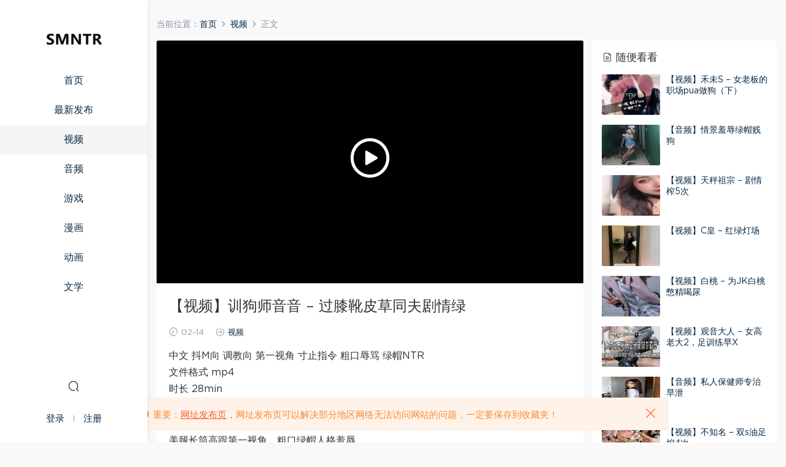

--- FILE ---
content_type: text/html; charset=UTF-8
request_url: https://smntr.net/5146.html
body_size: 7059
content:
<!DOCTYPE HTML><html><head><meta charset="UTF-8"><meta http-equiv="X-UA-Compatible" content="IE=edge,chrome=1"><meta name="viewport" content="width=device-width,minimum-scale=1.0,maximum-scale=1.0,user-scalable=no"/><meta name="apple-mobile-web-app-title" content="SMNTR"><meta http-equiv="Cache-Control" content="no-siteapp"><title>【视频】训狗师音音 - 过膝靴皮草同夫剧情绿 - SMNTR</title><meta name="keywords" content="中文,寸止指令,抖M向,第一视角,粗口辱骂,绿帽NTR,调教向,视频"><meta name="description" content="中文 抖M向 调教向 第一视角 寸止指令 粗口辱骂 绿帽NTR 文件格式 mp4 时长 28min  原来自己的妻子居然是拉拉~ 美腿长筒..."><link rel="shortcut icon" href="/wp-content/uploads/2021/02/icon_m.png"><link rel='dns-prefetch' href='//s.w.org' /><link rel='stylesheet' id='mobantu-libs-css'  href='https://smntr.net/wp-content/cache/autoptimize/css/autoptimize_single_852df2a791448f3a6f812daaa190b196.css?ver=6.2' type='text/css' media='screen' /><link rel='stylesheet' id='mobantu-base-css'  href='https://smntr.net/wp-content/cache/autoptimize/css/autoptimize_single_0ded008fb0d19e5a29be7d9a8714cd98.css?ver=6.2' type='text/css' media='screen' /><link rel='stylesheet' id='modown-style-css'  href='https://smntr.net/wp-content/themes/modown/style.css?ver=6.2' type='text/css' media='screen' /> <script type='text/javascript' src='https://smntr.net/wp-includes/js/jquery/jquery.min.js?ver=3.5.1' id='jquery-core-js'></script> <script type='text/javascript' src='https://smntr.net/wp-includes/js/jquery/jquery-migrate.min.js?ver=3.3.2' id='jquery-migrate-js'></script> <link rel="canonical" href="https://smntr.net/5146.html" /><link rel='shortlink' href='https://smntr.net/?p=5146' /><style id="erphpdown-custom"></style> <script>window._ERPHPDOWN = {"uri":"https://smntr.net/wp-content/plugins/erphpdown", "payment": "1", "author": "mobantu"}</script> <script>window._MBT = {uri: 'https://smntr.net/wp-content/themes/modown', url:'https://smntr.net',usr: 'https://smntr.net/user', roll: [], admin_ajax: 'https://smntr.net/wp-admin/admin-ajax.php', erphpdown: 'https://smntr.net/wp-content/plugins/erphpdown/', image: '0.6316', hanimated: '0'}</script> <style>.btn, .cat-nav li.current-menu-item a:after, .pagination ul > .active > a,.pagination ul > .active > span, .pagination-trigger a, .erphpdown-box .down, .widget-erphpdown .down, .comt-submit, .btn-primary, .mocat .more a, .mocat h2:after, .filter a.active, .mocat h2 i,.mocat h2:after,.pagemenu li.current_page_item a, .banner .search-form .search-btn, .comt-submit, .banner-archive,.home-blogs h2 span:after,.home-authors h2 span:after,.vip-content h2 span:after,.vip-why h2 span:after,.pagination ul > .active > a,.pagination ul > .active > span,.charge .charge-header h1 span,.widget-erphpdown .price i, .erphpdown .erphpdown-buy, .erphpdown .erphpdown-down, .erphpdown .erphp-login-must, .erphpdown-box .erphpdown-down,.erphpdown-box .erphpdown-buy, .article-content .erphpdown-content-vip .erphpdown-buy, .article-content .erphpdown-content-vip .erphp-login-must, .home-blogs .more a, .tagslist li .name:hover, .tagslist li:hover .name, .vip-why .items .item span,.widget_search input[type='submit'], .tougao-item .tougao-btn,.layui-layer-btn .layui-layer-btn0, #charge-form .item .prices label.active:after, .widget-bottom-search button, .mocats .moli ul li:first-child > i,.mocats .moli ul li:nth-child(2) > i,.mocats .moli ul li:nth-child(3) > i, .mocat .cfilter li a.active:after, .mocat .child li a.active:after, .mocats .moli .moli-header, .woocommerce #respond input#submit.alt, .woocommerce a.button.alt, .woocommerce button.button.alt, .woocommerce input.button.alt, .erphpdown-tuan-process .line span, .nav-main> li.current-menu-item > a:after, .nav-main> li.current-menu-parent > a:after, .nav-main> li.current_page_item > a:after, .nav-main> li.current-post-ancestor > a:after, .nav-main> li.current-menu-ancestor > a:after, .nav-main> li.current-category-ancestor > a:after, .grids .audio .down{background-color:#1d1d1d !important;}
   a:hover, body.home .header:not(.scrolled) .nav-main > li > a:hover, body.home .header:not(.scrolled) .nav-right > li > a:hover, .nav-main > li > a:hover, .nav-right a:hover, .nav-main .sub-menu a:hover, .nav-right .sub-menu a:hover, .banner a:hover, .cat-nav li.current-menu-item a, .grids .grid h3 a:hover, .widget-tags .items a:hover, .sign-trans a, .form-policy a, .widget-erphpdown .custom-metas .meta a, .charge .charge-header h1, .charge .charge-header .item .color,.widget-erphpdown .price span, .erphpdown-box .price span, .erphpdown .erphpdown-price, .article-content .erphpdown-content-vip .erphpdown-price, .comments-title small,.archives h3,.readers a:hover,.usermenu li.active i, .rollbar a.fullscreen.active, .mocat .cfilter li a.active, .mocat .child li a.active, .article-content .gallery-login a, .erphpdown .erphpdown-title, .sidebar .widget h3 .icon, .single-related .related-title .icon, .comments-title .icon, .article-content .erphpdown-content-vip > legend, .erphpdown > legend, .erphpdown-box > legend, .article-content .erphpdown-content-vip2, .nav-right .nav-cart span, .tougao-title .icon{color:#1d1d1d;}
   .article-act .article-zan.active, .article-act .article-shang{color:#1d1d1d !important;}
   .erphpdown-box, .erphpdown, .article-content .erphpdown-content-vip, .comt-submit, .btn-primary,.grids .grid .cat:after,.lists .list .cat:after,.mocat .lists .grid .cat:after,.layui-layer-btn .layui-layer-btn0, #charge-form .item .prices label.active, .article-content h3{border-color:#1d1d1d !important;}  body.home .banner:after, .banner-archive:after, body.home .swiper-container-fullwidth .swiper-slide:after, .mocats .moli .moli-header:after{content:"";position:absolute;top:0;bottom:0;left:0;right:0;background:linear-gradient(180deg,rgba(0,0,0,.38) 0,rgba(0,0,0,.38) 3.5%,rgba(0,0,0,.379) 7%,rgba(0,0,0,.377) 10.35%,rgba(0,0,0,.375) 13.85%,rgba(0,0,0,.372) 17.35%,rgba(0,0,0,.369) 20.85%,rgba(0,0,0,.366) 24.35%,rgba(0,0,0,.364) 27.85%,rgba(0,0,0,.361) 31.35%,rgba(0,0,0,.358) 34.85%,rgba(0,0,0,.355) 38.35%,rgba(0,0,0,.353) 41.85%,rgba(0,0,0,.351) 45.35%,rgba(0,0,0,.35) 48.85%,rgba(0,0,0,.353) 52.35%,rgba(0,0,0,.36) 55.85%,rgba(0,0,0,.371) 59.35%,rgba(0,0,0,.385) 62.85%,rgba(0,0,0,.402) 66.35%,rgba(0,0,0,.42) 69.85%,rgba(0,0,0,.44) 73.35%,rgba(0,0,0,.46) 76.85%,rgba(0,0,0,.48) 80.35%,rgba(0,0,0,.498) 83.85%,rgba(0,0,0,.515) 87.35%,rgba(0,0,0,.529) 90.85%,rgba(0,0,0,.54) 94.35%,rgba(0,0,0,.547) 97.85%,rgba(0,0,0,.55));z-index:9}
      .grids .grid h3 a{height: 40px;-webkit-line-clamp:2;}
      .grids .grid h3 a, .lists .list h3 a, .lists .grid h3 a, .home-blogs ul li h3 a{font-weight:600;}
  .logo{width:140px;}@media (max-width: 1024px){.logo, .logo a {width: 140px;height: 60px;}}.footer-widget{width:calc(25% - 20px);}@media (max-width: 768px){.footer-widget{width:calc(50% - 20px);}}@media (max-width: 768px){
      .sitetips{bottom:100px;}
      .rollbar{display: none;}
    }.free-tag, .vip-tag, .grid-meta .price, .list-meta .price, .widget .price, .erphpdown{display: none !important}</style></head><body class="post-template-default single single-post postid-5146 single-format-standard nv-left"><header class="header"><div class="container clearfix"><div class="logo"><a style="background-image:url(/wp-content/uploads/2021/02/smntr.png)" href="https://smntr.net/" title="SMNTR">SMNTR</a></div><ul class="nav-main"><li id="menu-item-20" class="menu-item menu-item-type-custom menu-item-object-custom menu-item-20"><a href="/">首页</a></li><li id="menu-item-48" class="menu-item menu-item-type-post_type menu-item-object-page menu-item-48"><a href="https://smntr.net/all">最新发布</a></li><li id="menu-item-53" class="menu-item menu-item-type-taxonomy menu-item-object-category current-post-ancestor current-menu-parent current-post-parent menu-item-53"><a href="https://smntr.net/shipin">视频</a></li><li id="menu-item-54" class="menu-item menu-item-type-taxonomy menu-item-object-category menu-item-54"><a href="https://smntr.net/yinpin">音频</a></li><li id="menu-item-51" class="menu-item menu-item-type-taxonomy menu-item-object-category menu-item-51"><a href="https://smntr.net/youxi">游戏</a></li><li id="menu-item-52" class="menu-item menu-item-type-taxonomy menu-item-object-category menu-item-52"><a href="https://smntr.net/manhua">漫画</a></li><li id="menu-item-49" class="menu-item menu-item-type-taxonomy menu-item-object-category menu-item-49"><a href="https://smntr.net/donghua">动画</a></li><li id="menu-item-50" class="menu-item menu-item-type-taxonomy menu-item-object-category menu-item-50"><a href="https://smntr.net/wenxue">文学</a></li></ul><ul class="nav-right"><li class="nav-search"> <a href="javascript:;" class="search-loader" title="搜索"><i class="icon icon-search"></i></a></li><li class="nav-login no"><a href="https://smntr.net/login" class="signin-loader"><i class="icon icon-user"></i><span>登录</span></a><b class="nav-line"></b><a href="https://smntr.net/login?action=register" class="signup-loader"><span>注册</span></a></li><li class="nav-button"><a href="javascript:;" class="nav-loader"><i class="icon icon-menu"></i></a></li></ul></div></header><div class="search-wrap"><div class="container"><form action="https://smntr.net/" class="search-form" method="get"> <input autocomplete="off" class="search-input" name="s" placeholder="输入关键字回车" type="text"> <i class="icon icon-close"></i></form></div></div><div class="main"><div class="container clearfix"><div class="breadcrumbs">当前位置：<span><a href="https://smntr.net/" itemprop="url"><span itemprop="title">首页</span></a></span> <span class="sep"><i class="dripicons dripicons-chevron-right"></i></span> <span><a href="https://smntr.net/shipin" itemprop="url"><span itemprop="title">视频</span></a></span> <span class="sep"><i class="dripicons dripicons-chevron-right"></i></span> <span class="current">正文</span></div><div class="content-wrap"><div class="content"> <script src="https://smntr.net/wp-content/themes/modown/module/dplayer/dplayer.min.js"></script><script src="https://smntr.net/wp-content/themes/modown/module/dplayer/hls.min.js"></script><div class="single-video"><div class="dplayer-video dplayer-erphpdown-video"><div class="playicon"><i class="icon icon-play"></i></div><div class="erphpdown erphpdown-see erphpdown-content-vip" id="erphpdown" style="display:block">全套视频观看价格合计为<span class="erphpdown-price">6</span>N币，请先<a href="javascript:;" class="erphp-login-must signin-loader">登录</a></div></div></div><article class="single-content"><header class="article-header"><h1 class="article-title">【视频】训狗师音音 &#8211; 过膝靴皮草同夫剧情绿</h1><div class="article-meta"> <span class="item"><i class="icon icon-time"></i> 02-14</span> <span class="item"><i class="icon icon-cat"></i> <a href="https://smntr.net/shipin">视频</a></span></div></header><div class="article-content"><p>中文 抖M向 调教向 第一视角 寸止指令 粗口辱骂 绿帽NTR<br /> 文件格式 mp4<br /> 时长 28min</p><p>原来自己的妻子居然是拉拉~<br /> 美腿长筒高跟第一视角，粗口绿帽人格羞辱。</p><fieldset class="erphpdown" id="erphpdown"><legend>资源下载</legend>此资源下载价格为<span class="erphpdown-price">6</span>N币，请先<a href="https://smntr.net/wp-login.php" target="_blank" class="erphp-login-must">登录</a><div class="erphpdown-tips">1.下载文件7z格式压缩包，推荐解压工具<a href="https://www.bandisoft.com" target="_blank">Bandizip</a><br/>2.解压密码：smntr.com <br/> 3.如果下载文件缺失后缀类型如XX，重命名为XX.7z <br/> 4.缺少N币推荐<a href="/tougao">投稿</a>，有问题建议需要帮助<a href="/user?action=ticket">提交工单</a> <br/> 5.对作品有评价看法欢迎评论（禁止灌水，只做评价不做提问）</div></fieldset></div><div class="article-act"></div><div class="article-tags"><a href="https://smntr.net/tag/%e4%b8%ad%e6%96%87" rel="tag">中文</a><a href="https://smntr.net/tag/%e5%af%b8%e6%ad%a2%e6%8c%87%e4%bb%a4" rel="tag">寸止指令</a><a href="https://smntr.net/tag/%e6%8a%96m%e5%90%91" rel="tag">抖M向</a><a href="https://smntr.net/tag/%e7%ac%ac%e4%b8%80%e8%a7%86%e8%a7%92" rel="tag">第一视角</a><a href="https://smntr.net/tag/%e7%b2%97%e5%8f%a3%e8%be%b1%e9%aa%82" rel="tag">粗口辱骂</a><a href="https://smntr.net/tag/%e7%bb%bf%e5%b8%bdntr" rel="tag">绿帽NTR</a><a href="https://smntr.net/tag/%e8%b0%83%e6%95%99%e5%90%91" rel="tag">调教向</a></div></article><nav class="article-nav"> <span class="article-nav-prev">上一篇<br><a href="https://smntr.net/5145.html" rel="prev">【视频】千条姐 &#8211; 绿帽辱妻红绿灯粗口场</a></span> <span class="article-nav-next">下一篇<br><a href="https://smntr.net/5147.html" rel="next">【视频】欣妍 &#8211; 讲讲绿帽乱L那些事</a></span></nav><div class="single-related"><h3 class="related-title"><i class="icon icon-related"></i> 猜你喜欢</h3><div class="lists cols-two clearfix"><div class="post grid"  data-id="16029"><div class="img"><a href="https://smntr.net/16029.html" title="【视频】清清sama &#8211; 盯射手势寸止" target="" rel="bookmark"> <img src="https://smntr.net/wp-content/themes/modown/static/img/thumbnail.png" data-src="/wp-content/uploads/tp-jpg/SP6865_0_59ca6ore5fkit74q8y1r.jpg" class="thumb" alt="【视频】清清sama &#8211; 盯射手势寸止"> </a></div> <a href="https://smntr.net/shipin" class="cat">视频</a><h3 itemprop="name headline"><a itemprop="url" rel="bookmark" href="https://smntr.net/16029.html" title="【视频】清清sama &#8211; 盯射手势寸止" target="">【视频】清清sama &#8211; 盯射手势寸止</a></h3><div class="grid-meta"> <span class="time"><i class="icon icon-time"></i> 2天前</span></div></div><div class="post grid"  data-id="16028"><div class="img"><a href="https://smntr.net/16028.html" title="【视频】冰冰Queen &#8211; 运镜超诱惑红绿灯香水控制" target="" rel="bookmark"> <img src="https://smntr.net/wp-content/themes/modown/static/img/thumbnail.png" data-src="/wp-content/uploads/tp-jpg/SP6864_0_zc5orvpcy8kl9jkz43j1.jpg" class="thumb" alt="【视频】冰冰Queen &#8211; 运镜超诱惑红绿灯香水控制"> </a></div> <a href="https://smntr.net/shipin" class="cat">视频</a><h3 itemprop="name headline"><a itemprop="url" rel="bookmark" href="https://smntr.net/16028.html" title="【视频】冰冰Queen &#8211; 运镜超诱惑红绿灯香水控制" target="">【视频】冰冰Queen &#8211; 运镜超诱惑红绿灯香水控制</a></h3><div class="grid-meta"> <span class="time"><i class="icon icon-time"></i> 2天前</span></div></div><div class="post grid"  data-id="16027"><div class="img"><a href="https://smntr.net/16027.html" title="【视频】观音大人 &#8211; 袜子合集" target="" rel="bookmark"> <img src="https://smntr.net/wp-content/themes/modown/static/img/thumbnail.png" data-src="/wp-content/uploads/tp-jpg/SP6863_0_na4r3v69j5orn167509r.jpg" class="thumb" alt="【视频】观音大人 &#8211; 袜子合集"> </a></div> <a href="https://smntr.net/shipin" class="cat">视频</a><h3 itemprop="name headline"><a itemprop="url" rel="bookmark" href="https://smntr.net/16027.html" title="【视频】观音大人 &#8211; 袜子合集" target="">【视频】观音大人 &#8211; 袜子合集</a></h3><div class="grid-meta"> <span class="time"><i class="icon icon-time"></i> 2天前</span></div></div><div class="post grid"  data-id="16026"><div class="img"><a href="https://smntr.net/16026.html" title="【视频】观音大人 &#8211; 原味内裤的使用方法" target="" rel="bookmark"> <img src="https://smntr.net/wp-content/themes/modown/static/img/thumbnail.png" data-src="/wp-content/uploads/tp-jpg/SP6862_0_qbqknjqztz1h3cukv68s.jpg" class="thumb" alt="【视频】观音大人 &#8211; 原味内裤的使用方法"> </a></div> <a href="https://smntr.net/shipin" class="cat">视频</a><h3 itemprop="name headline"><a itemprop="url" rel="bookmark" href="https://smntr.net/16026.html" title="【视频】观音大人 &#8211; 原味内裤的使用方法" target="">【视频】观音大人 &#8211; 原味内裤的使用方法</a></h3><div class="grid-meta"> <span class="time"><i class="icon icon-time"></i> 2天前</span></div></div><div class="post grid"  data-id="16025"><div class="img"><a href="https://smntr.net/16025.html" title="【视频】苏苏s &#8211; 内裤榨精" target="" rel="bookmark"> <img src="https://smntr.net/wp-content/themes/modown/static/img/thumbnail.png" data-src="/wp-content/uploads/tp-jpg/SP6861_0_s5t2sn3bdp33aod6l6np.jpg" class="thumb" alt="【视频】苏苏s &#8211; 内裤榨精"> </a></div> <a href="https://smntr.net/shipin" class="cat">视频</a><h3 itemprop="name headline"><a itemprop="url" rel="bookmark" href="https://smntr.net/16025.html" title="【视频】苏苏s &#8211; 内裤榨精" target="">【视频】苏苏s &#8211; 内裤榨精</a></h3><div class="grid-meta"> <span class="time"><i class="icon icon-time"></i> 2天前</span></div></div><div class="post grid"  data-id="16024"><div class="img"><a href="https://smntr.net/16024.html" title="【视频】歪歪sama &#8211; 灯" target="" rel="bookmark"> <img src="https://smntr.net/wp-content/themes/modown/static/img/thumbnail.png" data-src="/wp-content/uploads/tp-jpg/SP6860_0_t2wjrucpw9e2oye33agy.jpg" class="thumb" alt="【视频】歪歪sama &#8211; 灯"> </a></div> <a href="https://smntr.net/shipin" class="cat">视频</a><h3 itemprop="name headline"><a itemprop="url" rel="bookmark" href="https://smntr.net/16024.html" title="【视频】歪歪sama &#8211; 灯" target="">【视频】歪歪sama &#8211; 灯</a></h3><div class="grid-meta"> <span class="time"><i class="icon icon-time"></i> 2天前</span></div></div></div></div></div></div><aside class="sidebar"><div class="theiaStickySidebar"><div class="widget widget-postlist"><h3><i class="icon icon-posts"></i> 随便看看</h3><ul class="clearfix hasimg"><li> <a href="https://smntr.net/8575.html" title="【视频】禾未S &#8211; 女老板的职场pua做狗（下）" target="" rel="bookmark" class="img"> <img src="/wp-content/uploads/tp-jpg/SP2582_0_mr7z7aime9iofitgiaqp.jpg" class="thumb" alt="【视频】禾未S &#8211; 女老板的职场pua做狗（下）"> </a><h4><a href="https://smntr.net/8575.html" target="" title="【视频】禾未S &#8211; 女老板的职场pua做狗（下）">【视频】禾未S &#8211; 女老板的职场pua做狗（下）</a></h4><p class="meta"> <span class="time">12-16</span></p></li><li> <a href="https://smntr.net/413.html" title="【音频】情景羞辱绿帽贱狗" target="" rel="bookmark" class="img"> <img src="https://smntr.net/wp-content/uploads/2021/02/24155404557.jpg" class="thumb" alt="【音频】情景羞辱绿帽贱狗"> </a><h4><a href="https://smntr.net/413.html" target="" title="【音频】情景羞辱绿帽贱狗">【音频】情景羞辱绿帽贱狗</a></h4><p class="meta"> <span class="time">02-24</span></p></li><li> <a href="https://smntr.net/9203.html" title="【视频】天秤祖宗 &#8211; 剧情榨5次" target="" rel="bookmark" class="img"> <img src="/wp-content/uploads/tp-jpg/SP2864_0_zywz8pvdus53z0m9o2io.jpg" class="thumb" alt="【视频】天秤祖宗 &#8211; 剧情榨5次"> </a><h4><a href="https://smntr.net/9203.html" target="" title="【视频】天秤祖宗 &#8211; 剧情榨5次">【视频】天秤祖宗 &#8211; 剧情榨5次</a></h4><p class="meta"> <span class="time">02-28</span></p></li><li> <a href="https://smntr.net/5466.html" title="【视频】C皇 &#8211; 红绿灯场" target="" rel="bookmark" class="img"> <img src="/wp-content/uploads/tp-jpg/SP1172_0_sgpgbclkqdi3upoyteen.jpg" class="thumb" alt="【视频】C皇 &#8211; 红绿灯场"> </a><h4><a href="https://smntr.net/5466.html" target="" title="【视频】C皇 &#8211; 红绿灯场">【视频】C皇 &#8211; 红绿灯场</a></h4><p class="meta"> <span class="time">03-22</span></p></li><li> <a href="https://smntr.net/4996.html" title="【视频】白桃 &#8211; 为JK白桃憋精喝尿" target="" rel="bookmark" class="img"> <img src="/wp-content/uploads/tp-jpg/SP0925_0_ksweyscq70js3a8ipfjp.jpg" class="thumb" alt="【视频】白桃 &#8211; 为JK白桃憋精喝尿"> </a><h4><a href="https://smntr.net/4996.html" target="" title="【视频】白桃 &#8211; 为JK白桃憋精喝尿">【视频】白桃 &#8211; 为JK白桃憋精喝尿</a></h4><p class="meta"> <span class="time">02-01</span></p></li><li> <a href="https://smntr.net/7830.html" title="【视频】观音大人 &#8211; 女高老大2，足训练早X" target="" rel="bookmark" class="img"> <img src="/wp-content/uploads/tp-jpg/SP2210_0_3knt4zbh9ajcy00j24e3.jpg" class="thumb" alt="【视频】观音大人 &#8211; 女高老大2，足训练早X"> </a><h4><a href="https://smntr.net/7830.html" target="" title="【视频】观音大人 &#8211; 女高老大2，足训练早X">【视频】观音大人 &#8211; 女高老大2，足训练早X</a></h4><p class="meta"> <span class="time">10-15</span></p></li><li> <a href="https://smntr.net/3274.html" title="【音频】私人保健师专治早泄" target="" rel="bookmark" class="img"> <img src="https://smntr.net/wp-content/uploads/2021/08/20041109517.jpg" class="thumb" alt="【音频】私人保健师专治早泄"> </a><h4><a href="https://smntr.net/3274.html" target="" title="【音频】私人保健师专治早泄">【音频】私人保健师专治早泄</a></h4><p class="meta"> <span class="time">08-20</span></p></li><li> <a href="https://smntr.net/15498.html" title="【视频】不知名 &#8211; 双s油足榨4次" target="" rel="bookmark" class="img"> <img src="/wp-content/uploads/tp-jpg/SP6489_0_yagwjrcheju0r0x3hp2w.jpg" class="thumb" alt="【视频】不知名 &#8211; 双s油足榨4次"> </a><h4><a href="https://smntr.net/15498.html" target="" title="【视频】不知名 &#8211; 双s油足榨4次">【视频】不知名 &#8211; 双s油足榨4次</a></h4><p class="meta"> <span class="time">08-30</span></p></li><li> <a href="https://smntr.net/15596.html" title="【视频】UUs &#8211; 肉丝高跟灯" target="" rel="bookmark" class="img"> <img src="/wp-content/uploads/tp-jpg/SP6553_0_on6rkytu7d5rhhav35ri.jpg" class="thumb" alt="【视频】UUs &#8211; 肉丝高跟灯"> </a><h4><a href="https://smntr.net/15596.html" target="" title="【视频】UUs &#8211; 肉丝高跟灯">【视频】UUs &#8211; 肉丝高跟灯</a></h4><p class="meta"> <span class="time">10-03</span></p></li><li> <a href="https://smntr.net/13998.html" title="【视频】白桃 &#8211; 深夜寸止" target="" rel="bookmark" class="img"> <img src="/wp-content/uploads/tp-jpg/SP5493_0_ky5yzf3gh309oxptp8fq.jpg" class="thumb" alt="【视频】白桃 &#8211; 深夜寸止"> </a><h4><a href="https://smntr.net/13998.html" target="" title="【视频】白桃 &#8211; 深夜寸止">【视频】白桃 &#8211; 深夜寸止</a></h4><p class="meta"> <span class="time">10-15</span></p></li></ul></div></div></aside></div></div><footer class="footer"><div class="container"><div class="footer-widgets"><div class="footer-widget widget-bottom"><h3>关于我们</h3><div class="footer-widget-content"><ul><li><a href="/about">关于我们</a></li><li><a href="/contact">联系我们</a></li></ul></div></div><div class="footer-widget widget-bottom"><h3>使用条款</h3><div class="footer-widget-content"><ul><li><a href="/privacy">关于隐私</a></li><li><a href="/disclaimer">免责申明</a></li><li><a href="/terms-of-use">使用条款</a></li></ul></div></div></div><p class="copyright"><img src="/wp-content/uploads/2021/02/17203036917.png" style="width:50px"/> @copyright SMNTR<p>访问我们的网站，您确认您已经年满十八（18）岁和/或超过您所居住辖区的成年年龄。</p><p>站内大部分资源收集于网络，若侵犯了您的合法权益，请联系我们。</p></p></div></footer><div class="footer-fixed-nav clearfix"> <a href="/"><i class="icon icon-home"></i><span>首页</span></a> <a href="/all"><i class="icon icon-find"></i><span>发现</span></a> <a href="/user?action=ticket"><i class="icon icon-message"></i><span>工单</span></a> <a href="https://smntr.net/login" class="footer-fixed-nav-user signin-loader"><i class="icon icon-user"></i><span>我的</span></a><div class="footer-nav-trigger"><i class="icon icon-arrow-double-down"></i></div></div><div class="sitetips"><i class="icon icon-horn"></i> 重要：<a href="https://smntr.link" target="_blank">网址发布页</a>，网址发布页可以解决部分地区网络无法访问网站的问题，一定要保存到收藏夹！<a href="javascript:;" class="close"><i class="icon icon-close"></i></a></div><div class="sign"><div class="sign-mask"></div><div class="sign-box"><div class="sign-tips"></div><form id="sign-in"><div class="form-item" style="text-align:center"><a href="https://smntr.net"><img class="logo-login" src="/wp-content/uploads/2021/02/icon_s.png" alt="SMNTR"></a></div><div class="form-item"><input type="text" name="user_login" class="form-control" id="user_login" placeholder="用户名/邮箱"><i class="icon icon-user"></i></div><div class="form-item"><input type="password" name="password" class="form-control" id="user_pass" placeholder="密码"><i class="icon icon-lock"></i></div><div class="form-item"> <input type="text" class="form-control" id="user_captcha" name="user_captcha" placeholder="验证码"><img src="https://smntr.net/wp-content/themes/modown/static/img/captcha.png" class="captcha-clk2"/> <i class="icon icon-safe"></i></div><div class="sign-submit"> <input type="button" class="btn signinsubmit-loader" name="submit" value="登录"> <input type="hidden" name="action" value="signin"></div><div class="sign-trans">没有账号？ <a href="javascript:;" class="erphp-reg-must">注册</a>&nbsp;&nbsp;<a href="https://smntr.net/login?action=password" rel="nofollow" target="_blank">忘记密码？</a></div></form><form id="sign-up" style="display: none;"><div class="form-item" style="text-align:center"><a href="https://smntr.net"><img class="logo-login" src="/wp-content/uploads/2021/02/icon_s.png" alt="SMNTR"></a></div><div class="form-item"><input type="text" name="name" class="form-control" id="user_register" placeholder="用户名（4位以上，数字和字母组合）"><i class="icon icon-user"></i></div><div class="form-item"><input type="email" name="email" class="form-control" id="user_email" placeholder="邮箱"><i class="icon icon-mail"></i></div><div class="form-item"><input type="password" name="password2" class="form-control" id="user_pass2" placeholder="密码（8位以上，至少包含数字和字母）"><i class="icon icon-lock"></i></div><div class="form-item"> <input type="text" class="form-control" id="captcha" name="captcha" placeholder="验证码"><span class="captcha-clk">获取邮箱验证码</span> <i class="icon icon-safe"></i></div><div class="sign-submit"> <input type="button" class="btn signupsubmit-loader" name="submit" value="注册"> <input type="hidden" name="action" value="signup"></div><div class="sign-trans">已有账号？ <a href="javascript:;" class="erphp-login-must">登录</a></div></form></div></div><script type='text/javascript' id='erphpdown-js-extra'>var erphpdown_ajax_url = "https:\/\/smntr.net\/wp-admin\/admin-ajax.php";
var erphpdown_ajax_url = "https:\/\/smntr.net\/wp-admin\/admin-ajax.php";</script> <script type='text/javascript' src='https://smntr.net/wp-content/cache/autoptimize/js/autoptimize_single_a68bc14845492a238ec3fa358f11be53.js?ver=11.7' id='erphpdown-js'></script> <script type='text/javascript' src='https://smntr.net/wp-content/cache/autoptimize/js/autoptimize_single_db0c427c670c8133b8a5deebadee32d6.js?ver=6.2' id='modown-lib-js'></script> <script type='text/javascript' src='https://smntr.net/wp-content/cache/autoptimize/js/autoptimize_single_c0e926d30bb20fc9b72ab2a04c9af19c.js?ver=6.2' id='modown-base-js'></script> <script>MOBANTU.init({ias: 0, lazy: 1, water: 0, mbf: 0, mpf: 0, mpfp: 0});</script> <div class="analysis"></div></body></html>

--- FILE ---
content_type: text/css
request_url: https://smntr.net/wp-content/themes/modown/style.css?ver=6.2
body_size: -98
content:
/* 
	Theme Name: Mobantu-Modown
	Theme URL: http://www.mobantu.com/7191.html
	Description: WordPress资源下载主题
	Author: 模板兔
	Author URI: http://www.mobantu.com
	Version: 6.2
*/

/***
 ***
 ***
    请不要修改此页面的任何内容，否则可能会出现主题无法使用的情况！！！！！！！！！！！！
    请不要修改此页面的任何内容，否则可能会出现主题无法使用的情况！！！！！！！！！！！！
    请不要修改此页面的任何内容，否则可能会出现主题无法使用的情况！！！！！！！！！！！！
 ***
 ***
 ***/